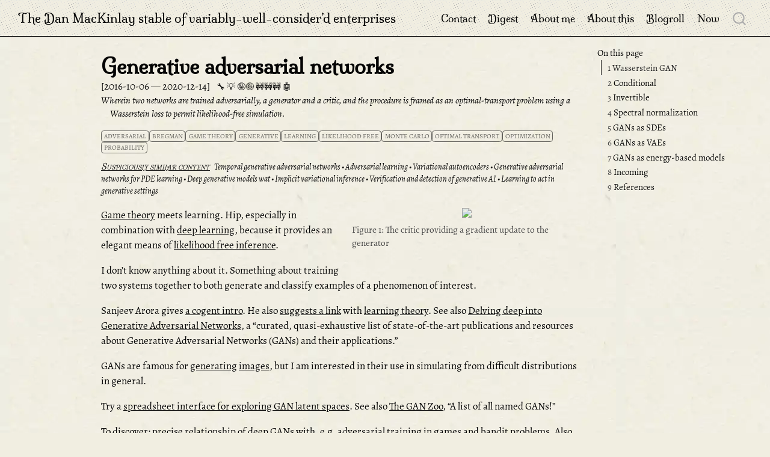

--- FILE ---
content_type: text/html; charset=UTF-8
request_url: https://danmackinlay.name/notebook/nn_gans.html
body_size: 15565
content:
<!DOCTYPE html>
<html xmlns="http://www.w3.org/1999/xhtml" lang="en" xml:lang="en"><head>

<meta charset="utf-8">

<meta name="viewport" content="width=device-width, initial-scale=1.0, user-scalable=yes">

<meta name="dcterms.date" content="2016-10-06">
<meta name="description" content="Wherein two networks are trained adversarially, a generator and a critic, and the procedure is framed as an optimal-transport problem using a Wasserstein loss to permit likelihood-free simulation.">

<title>Generative adversarial networks — The Dan MacKinlay stable of variably-well-consider’d enterprises</title>


<style>
code{white-space: pre-wrap;}
span.smallcaps{font-variant: small-caps;}
div.columns{display: flex; gap: min(4vw, 1.5em);}
div.column{flex: auto; overflow-x: auto;}
div.hanging-indent{margin-left: 1.5em; text-indent: -1.5em;}
ul.task-list{list-style: none;}
ul.task-list li input[type="checkbox"] {
  width: 0.8em;
  margin: 0 0.8em 0.2em -1em; /* quarto-specific, see https://github.com/quarto-dev/quarto-cli/issues/4556 */ 
  vertical-align: middle;
}
/* CSS for citations */
div.csl-bib-body { }
div.csl-entry {
  clear: both;
  margin-bottom: 0em;
}
.hanging-indent div.csl-entry {
  margin-left:2em;
  text-indent:-2em;
}
div.csl-left-margin {
  min-width:2em;
  float:left;
}
div.csl-right-inline {
  margin-left:2em;
  padding-left:1em;
}
div.csl-indent {
  margin-left: 2em;
}</style>


<script src="../site_libs/quarto-nav/quarto-nav.js"></script>
<script src="../site_libs/quarto-nav/headroom.min.js"></script>
<script src="../site_libs/clipboard/clipboard.min.js"></script>
<script src="../site_libs/quarto-search/autocomplete.umd.js"></script>
<script src="../site_libs/quarto-search/fuse.min.js"></script>
<script src="../site_libs/quarto-search/quarto-search.js"></script>
<script src="../site_libs/quarto-search/autocomplete-preset-algolia.umd.js"></script>
<meta name="quarto:offset" content="../">
<link href="..//_theme/logo.png" rel="icon" type="image/png">
<script src="../site_libs/quarto-html/quarto.js" type="module"></script>
<script src="../site_libs/quarto-html/tabsets/tabsets.js" type="module"></script>
<script src="../site_libs/quarto-html/axe/axe-check.js" type="module"></script>
<script src="../site_libs/quarto-html/popper.min.js"></script>
<script src="../site_libs/quarto-html/tippy.umd.min.js"></script>
<script src="../site_libs/quarto-html/anchor.min.js"></script>
<link href="../site_libs/quarto-html/tippy.css" rel="stylesheet">
<link href="../site_libs/quarto-html/quarto-syntax-highlighting-ed96de9b727972fe78a7b5d16c58bf87.css" rel="stylesheet" id="quarto-text-highlighting-styles">
<script src="../site_libs/bootstrap/bootstrap.min.js"></script>
<link href="../site_libs/bootstrap/bootstrap-icons.css" rel="stylesheet">
<link href="../site_libs/bootstrap/bootstrap-642e8bba52cdd70b7044465e83e2fc26.min.css" rel="stylesheet" append-hash="true" id="quarto-bootstrap" data-mode="light">
<script src="../site_libs/quarto-contrib/glightbox/glightbox.min.js"></script>
<link href="../site_libs/quarto-contrib/glightbox/glightbox.min.css" rel="stylesheet">
<link href="../site_libs/quarto-contrib/glightbox/lightbox.css" rel="stylesheet">
<script id="quarto-search-options" type="application/json">{
  "location": "navbar",
  "copy-button": false,
  "collapse-after": 3,
  "panel-placement": "end",
  "type": "overlay",
  "limit": 50,
  "algolia": {
    "application-id": "LNWYJ42WO6",
    "search-only-api-key": "a038347e5450a6426f008faf22c1a4c4",
    "index-name": "danmackinlay_quarto",
    "analytics-events": false,
    "show-logo": true,
    "libDir": "site_libs"
  },
  "keyboard-shortcut": [
    "f",
    "/",
    "s"
  ],
  "language": {
    "search-no-results-text": "No results",
    "search-matching-documents-text": "matching documents",
    "search-copy-link-title": "Copy link to search",
    "search-hide-matches-text": "Hide additional matches",
    "search-more-match-text": "more match in this document",
    "search-more-matches-text": "more matches in this document",
    "search-clear-button-title": "Clear",
    "search-text-placeholder": "",
    "search-detached-cancel-button-title": "Cancel",
    "search-submit-button-title": "Submit",
    "search-label": "Search"
  }
}</script>
<script src="https://cdn.jsdelivr.net/npm/algoliasearch@4.5.1/dist/algoliasearch-lite.umd.js"></script>
<script async="" src="https://www.googletagmanager.com/gtag/js?id=G-WTPHSJTX2L"></script>

<script type="text/javascript">

window.dataLayer = window.dataLayer || [];
function gtag(){dataLayer.push(arguments);}
gtag('js', new Date());
gtag('config', 'G-WTPHSJTX2L', { 'anonymize_ip': true});
</script>
<script>
(function () {
  // Prefer the header placeholder. If missing, fall back to after the header.
  let container = document.getElementById('similar-posts-header');

  // Quarto provides this meta with a relative path to site root (e.g., "../..")
  const offset = document.querySelector('meta[name="quarto:offset"]')?.content || '';
  const baseAttr = (container?.getAttribute('data-source') || 'related/');
  const base = baseAttr.replace(/\/?$/, '/'); // ensure trailing slash

  // Compute path relative to site root (works under sub-path deployments)
  const root = new URL(offset || '.', location.href);
  const rootPath = root.pathname.endsWith('/') ? root.pathname : root.pathname + '/';
  let rel = location.pathname.startsWith(rootPath) ? location.pathname.slice(rootPath.length) : location.pathname.replace(/^\//,'');
  if (rel.endsWith('/')) rel += 'index.html';
  if (!rel.endsWith('.html')) rel += '.html';
  const jsonRel = rel.replace(/\.html$/, '.json');           // 'notebook/a.json'
  const jsonHref = offset + base + jsonRel;                  // '../related/notebook/a.json'

  // If header placeholder missing, create a fallback just after the title block.
  function ensureContainer() {
    if (container) return container;
    const header = document.getElementById('title-block-header') || document.querySelector('.quarto-title-block');
    if (!header) return null;
    container = document.createElement('div');
    container.id = 'similar-posts-fallback';
    container.className = 'similar-posts';
    header.appendChild(container);
    return container;
  }

  fetch(jsonHref)
    .then(r => r.ok ? r.json() : Promise.reject(new Error('similar JSON not found')))
    .then(items => {
      if (!items.length) return;
      const target = ensureContainer();
      if (!target) return;

      const h = document.createElement('h3');
      h.className = 'anchored';
      h.id = 'suspiciously-similar-content';
      h.textContent = 'Suspiciously similar content';
      const ul = document.createElement('ul');
      ul.className = 'related-list';

      for (const it of items) { // each item: {title, path}
        const li = document.createElement('li');
        li.className = 'related-item';
        const a = document.createElement('a');
        a.href = offset + it.path.replace(/^\//, '');
        a.className = 'related-link';
        a.textContent = it.title;
        li.appendChild(a);
        ul.appendChild(li);
      }

      target.innerHTML = '';
      target.appendChild(h);
      target.appendChild(ul);
    })
    .catch(err => {
      if (location.hostname === 'localhost') console.debug('[similar-posts]', err);
    });
})();
</script>

<style>
.similar-posts { margin-top: 1rem; padding-top: 0.5rem; border-top: 1px solid var(--quarto-border-color, #ddd); }
.related-list { margin: 0.25rem 0 0 0; padding-left: 1.1rem; }
.related-item { margin: 0.15rem 0; }
.related-link { text-decoration: none; }
.related-link:hover { text-decoration: underline; }
</style>


<meta property="og:title" content="Generative adversarial networks – The Dan MacKinlay stable of variably-well-consider’d enterprises">
<meta property="og:description" content="Wherein two networks are trained adversarially, a generator and a critic, and the procedure is framed as an optimal-transport problem using a Wasserstein loss to permit likelihood-free simulation.">
<meta property="og:image" content="https://danmackinlay.name/generated_thumbnails/opengraph_previews/images/self_adversary.og.jpg">
<meta property="og:site_name" content="The Dan MacKinlay stable of variably-well-consider’d enterprises">
<meta name="twitter:title" content="Generative adversarial networks – The Dan MacKinlay stable of variably-well-consider’d enterprises">
<meta name="twitter:description" content="Wherein two networks are trained adversarially, a generator and a critic, and the procedure is framed as an optimal-transport problem using a Wasserstein loss to permit likelihood-free simulation.">
<meta name="twitter:image" content="https://danmackinlay.name/generated_thumbnails/site_previews/images/self_adversary.thumbnail.avif">
<meta name="twitter:creator" content="@dan_mackinlay">
<meta name="twitter:card" content="summary_large_image">
</head>

<body class="nav-fixed quarto-light">

<div id="quarto-search-results"></div>
  <header id="quarto-header" class="headroom fixed-top">
    <nav class="navbar navbar-expand-lg " data-bs-theme="dark">
      <div class="navbar-container container-fluid">
      <div class="navbar-brand-container mx-auto">
    <a class="navbar-brand" href="../index.html">
    <span class="navbar-title">The Dan MacKinlay stable of variably-well-consider’d enterprises</span>
    </a>
  </div>
            <div id="quarto-search" class="" title="Search"></div>
          <button class="navbar-toggler" type="button" data-bs-toggle="collapse" data-bs-target="#navbarCollapse" aria-controls="navbarCollapse" role="menu" aria-expanded="false" aria-label="Toggle navigation" onclick="if (window.quartoToggleHeadroom) { window.quartoToggleHeadroom(); }">
  <span class="navbar-toggler-icon"></span>
</button>
          <div class="collapse navbar-collapse" id="navbarCollapse">
            <ul class="navbar-nav navbar-nav-scroll ms-auto">
  <li class="nav-item">
    <a class="nav-link" href="../contact.html"> 
<span class="menu-text">Contact</span></a>
  </li>  
  <li class="nav-item">
    <a class="nav-link" href="../digest.html"> 
<span class="menu-text">Digest</span></a>
  </li>  
  <li class="nav-item">
    <a class="nav-link" href="../about_dan.html"> 
<span class="menu-text">About me</span></a>
  </li>  
  <li class="nav-item">
    <a class="nav-link" href="../about_site.html"> 
<span class="menu-text">About this</span></a>
  </li>  
  <li class="nav-item">
    <a class="nav-link" href="../notebook/blogroll"> 
<span class="menu-text">Blogroll</span></a>
  </li>  
  <li class="nav-item">
    <a class="nav-link" href="../now.html"> 
<span class="menu-text">Now</span></a>
  </li>  
</ul>
          </div> <!-- /navcollapse -->
            <div class="quarto-navbar-tools">
</div>
      </div> <!-- /container-fluid -->
    </nav>
</header>
<!-- content -->
<div id="quarto-content" class="quarto-container page-columns page-rows-contents page-layout-article page-navbar">
<!-- sidebar -->
<!-- margin-sidebar -->
    <div id="quarto-margin-sidebar" class="sidebar margin-sidebar">
        <nav id="TOC" role="doc-toc" class="toc-active">
    <h2 id="toc-title">On this page</h2>
   
  <ul>
  <li><a href="#wasserstein-gan" id="toc-wasserstein-gan" class="nav-link active" data-scroll-target="#wasserstein-gan"><span class="header-section-number">1</span> Wasserstein GAN</a></li>
  <li><a href="#conditional" id="toc-conditional" class="nav-link" data-scroll-target="#conditional"><span class="header-section-number">2</span> Conditional</a></li>
  <li><a href="#invertible" id="toc-invertible" class="nav-link" data-scroll-target="#invertible"><span class="header-section-number">3</span> Invertible</a></li>
  <li><a href="#spectral-normalization" id="toc-spectral-normalization" class="nav-link" data-scroll-target="#spectral-normalization"><span class="header-section-number">4</span> Spectral normalization</a></li>
  <li><a href="#gans-as-sdes" id="toc-gans-as-sdes" class="nav-link" data-scroll-target="#gans-as-sdes"><span class="header-section-number">5</span> GANs as SDEs</a></li>
  <li><a href="#gans-as-vaes" id="toc-gans-as-vaes" class="nav-link" data-scroll-target="#gans-as-vaes"><span class="header-section-number">6</span> GANs as VAEs</a></li>
  <li><a href="#gans-as-energy-based-models" id="toc-gans-as-energy-based-models" class="nav-link" data-scroll-target="#gans-as-energy-based-models"><span class="header-section-number">7</span> GANs as energy-based models</a></li>
  <li><a href="#incoming" id="toc-incoming" class="nav-link" data-scroll-target="#incoming"><span class="header-section-number">8</span> Incoming</a></li>
  <li><a href="#references" id="toc-references" class="nav-link" data-scroll-target="#references"><span class="header-section-number">9</span> References</a></li>
  </ul>
</nav>
    </div>
<!-- main -->
<main class="content" id="quarto-document-content">

<header id="title-block-header" class="quarto-title-block default">
    <div class="quarto-title">
        <h1 class="title">Generative adversarial networks</h1>
                
                <p class="date"><span class="created">2016-10-06 </span><span class="modified">—
                2020-12-14</span></p>
                <span class="ratings">
            <span class="rating rating-usefulness-0"></span>
            <span class="rating rating-novelty-0"></span>
            <span class="rating rating-certainty-1"></span>
            <span class="rating rating-polish-0"></span>
            <span class="rating rating-automation-0"></span>
        </span>
                    <p class="description">
              Wherein two networks are trained adversarially, a generator and a critic, and the procedure is framed as an optimal-transport problem using a Wasserstein loss to permit likelihood-free simulation.
            </p>
                        
        <div class="quarto-categories">
                        <div class="quarto-category">adversarial</div>
                        <div class="quarto-category">Bregman</div>
                        <div class="quarto-category">game theory</div>
                        <div class="quarto-category">generative</div>
                        <div class="quarto-category">learning</div>
                        <div class="quarto-category">likelihood free</div>
                        <div class="quarto-category">Monte Carlo</div>
                        <div class="quarto-category">optimal transport</div>
                        <div class="quarto-category">optimization</div>
                        <div class="quarto-category">probability</div>
                    </div>
        
        
        <!-- Placeholder for related posts; JS will populate this -->
        <div id="similar-posts-header" class="similar-posts" data-source="related/"></div>
    </div>
</header>





<div class="quarto-title-meta">

    
    </div>





<div id="fig-self-adversary" class="figure illustration right quarto-float quarto-figure quarto-figure-center anchored">
<figure class="quarto-float quarto-float-fig figure">
<div aria-describedby="fig-self-adversary-caption-0ceaefa1-69ba-4598-a22c-09a6ac19f8ca">
<a href="../images/self_adversary.avif" class="lightbox" data-gallery="quarto-lightbox-gallery-1" title="Figure&nbsp;1: The critic providing a gradient update to the generator"><img src="../images/self_adversary.avif" class="img-fluid figure-img"></a>
</div>
<figcaption class="quarto-float-caption-bottom quarto-float-caption quarto-float-fig" id="fig-self-adversary-caption-0ceaefa1-69ba-4598-a22c-09a6ac19f8ca">
Figure&nbsp;1: <span class="caption">The critic providing a gradient update to the generator</span>
</figcaption>
</figure>
</div>
<p><a href="../notebook/game_theory.html">Game theory</a> meets learning. Hip, especially in combination with <a href="../notebook/nn.html">deep learning</a>, because it provides an elegant means of <a href="../notebook/simulation_based_inference.html">likelihood free inference</a>.</p>
<p>I don’t know anything about it. Something about training two systems together to both generate and classify examples of a phenomenon of interest.</p>
<p>Sanjeev Arora gives <a href="http://www.offconvex.org/2017/03/15/GANs/">a cogent intro</a>. He also <a href="http://www.offconvex.org/2017/03/30/GANs2/">suggests a link</a> with <a href="../notebook/statistical_learning_theory.html">learning theory</a>. See also <a href="https://github.com/GKalliatakis/Delving-deep-into-GANs">Delving deep into Generative Adversarial Networks</a>, a “curated, quasi-exhaustive list of state-of-the-art publications and resources about Generative Adversarial Networks (GANs) and their applications.”</p>
<p>GANs are famous for <a href="https://thesepokemondonotexist.com/">generating</a> <a href="https://www.obormot.net/demos/these-waifus-do-not-exist-v2?r=n">images</a>, but I am interested in their use in simulating from difficult distributions in general.</p>
<p>Try a <a href="https://vusd.github.io/spacesheet/">spreadsheet interface for exploring GAN latent spaces</a>. See also <a href="https://github.com/hindupuravinash/the-gan-zoo">The GAN Zoo</a>, “A list of all named GANs!”</p>
<p>To discover: precise relationship of deep GANs with, e.g.&nbsp;adversarial training in games and <a href="../notebook/bandit_problems.html">bandit problems</a>. Also, why not, let us consider Augustus Odena’s <a href="https://distill.pub/2019/gan-open-problems/">Open Questions about GANs</a>.</p>
<div id="fig-puppet-heads" class="figure illustration right quarto-float quarto-figure quarto-figure-center anchored">
<figure class="quarto-float quarto-float-fig figure">
<div aria-describedby="fig-puppet-heads-caption-0ceaefa1-69ba-4598-a22c-09a6ac19f8ca">
<a href="../images/puppet_heads.png" class="lightbox" data-gallery="quarto-lightbox-gallery-2" title="Figure&nbsp;2: "><img src="../images/puppet_heads.png" class="img-fluid figure-img"></a>
</div>
<figcaption class="quarto-float-caption-bottom quarto-float-caption quarto-float-fig quarto-uncaptioned" id="fig-puppet-heads-caption-0ceaefa1-69ba-4598-a22c-09a6ac19f8ca">
Figure&nbsp;2
</figcaption>
</figure>
</div>
<section id="wasserstein-gan" class="level2" data-number="1">
<h2 data-number="1" class="anchored" data-anchor-id="wasserstein-gan"><span class="header-section-number">1</span> Wasserstein GAN</h2>
<p>A tasty hack. The Wasserstein GAN paper <span class="citation" data-cites="Arjovsky2017Wasserstein">(<a href="#ref-Arjovsky2017Wasserstein" role="doc-biblioref">Arjovsky, Chintala, and Bottou 2017</a>)</span> made a splash. The argument is that, kinda-sorta if we squint at it, we can understand the GAN as solving an <a href="../notebook/optimal_transport_inference.html">optimal transport inference problem</a> with respect to <a href="../notebook/optimal_transport_metrics.html">Wasserstein loss</a>. The argument has since been made more precise and extended, but for all its flaws the original article has IMO a good insight and a clear explanation of it.</p>
<div id="fig-monkey-trike" class="figure illustration right quarto-float quarto-figure quarto-figure-center anchored">
<figure class="quarto-float quarto-float-fig figure">
<div aria-describedby="fig-monkey-trike-caption-0ceaefa1-69ba-4598-a22c-09a6ac19f8ca">
<a href="../images/monkey_trike.webp" class="lightbox" data-gallery="quarto-lightbox-gallery-3" title="Figure&nbsp;3: A sample drawn from the distributions of all images of cyclists"><img src="../images/monkey_trike.webp" class="img-fluid figure-img"></a>
</div>
<figcaption class="quarto-float-caption-bottom quarto-float-caption quarto-float-fig" id="fig-monkey-trike-caption-0ceaefa1-69ba-4598-a22c-09a6ac19f8ca">
Figure&nbsp;3: <span class="caption">A sample drawn from the distributions of all images of cyclists</span>
</figcaption>
</figure>
</div>
<p>I will not summarize WGANs better than the following handy sources so let us read these.</p>
<ul>
<li>Sanjeev Arora, one of the WGAN authors, critiques the work they did there in <a href="http://www.offconvex.org/2017/03/30/GANs2/">Generalization and Equilibrium in Generative Adversarial Networks</a></li>
<li>Alexi Pan <a href="https://www.alexirpan.com/2017/02/22/wasserstein-gan.html">reads the WGAN paper</a>.</li>
<li>Mindcodec discusses <a href="https://mindcodec.ai/2018/09/19/an-intuitive-guide-to-optimal-transport-part-i-formulating-the-problem/">Wasserstein-type metrics</a>, i.e.&nbsp;optimal transport ones, with an eye to WGAN.</li>
<li><a href="http://www.depthfirstlearning.com/2019/WassersteinGAN">a deep learning course that culminates in WGAN</a> with some involvement by the authors of the WGAN paper.</li>
</ul>
<p>Vincent Hermann presents the <a href="https://vincentherrmann.github.io/blog/wasserstein/">Kontorovich-Rubinstein duality trick</a> intuitively.</p>
<p>Connection to other types of regularisation? <span class="citation" data-cites="Gulrajani2017Improved Miyato2018Spectral">(<a href="#ref-Gulrajani2017Improved" role="doc-biblioref">Gulrajani et al. 2017</a>; <a href="#ref-Miyato2018Spectral" role="doc-biblioref">Miyato et al. 2018</a>)</span></p>
</section>
<section id="conditional" class="level2" data-number="2">
<h2 data-number="2" class="anchored" data-anchor-id="conditional"><span class="header-section-number">2</span> Conditional</h2>
<p>How does this work? There are many papers exploring that. How about these two? <span class="citation" data-cites="Mirza2014Conditional">Mirza and Osindero (<a href="#ref-Mirza2014Conditional" role="doc-biblioref">2014</a>)</span>;<span class="citation" data-cites="Isola2017ImageImage">Isola et al. (<a href="#ref-Isola2017ImageImage" role="doc-biblioref">2017</a>)</span></p>
</section>
<section id="invertible" class="level2" data-number="3">
<h2 data-number="3" class="anchored" data-anchor-id="invertible"><span class="header-section-number">3</span> Invertible</h2>
<p>I think this requires <em>cycle consistent loss</em>, whatever that is? <span class="citation" data-cites="Zhu2017Unpaired">(<a href="#ref-Zhu2017Unpaired" role="doc-biblioref">J.-Y. Zhu et al. 2017</a>)</span> How is it different to <a href="../notebook/variational_autoencoders.html">autoencoders</a>? I suppose because it maps <em>between two domains</em> not <em>between a latent and a domain</em>.</p>
<div id="fig-decoying-the-giraffe" class="figure illustration right quarto-float quarto-figure quarto-figure-center anchored">
<figure class="quarto-float quarto-float-fig figure">
<div aria-describedby="fig-decoying-the-giraffe-caption-0ceaefa1-69ba-4598-a22c-09a6ac19f8ca">
<a href="../images/decoying_the_giraffe.webp" class="lightbox" data-gallery="quarto-lightbox-gallery-4" title="Figure&nbsp;4: "><img src="../images/decoying_the_giraffe.webp" class="img-fluid figure-img"></a>
</div>
<figcaption class="quarto-float-caption-bottom quarto-float-caption quarto-float-fig quarto-uncaptioned" id="fig-decoying-the-giraffe-caption-0ceaefa1-69ba-4598-a22c-09a6ac19f8ca">
Figure&nbsp;4
</figcaption>
</figure>
</div>
</section>
<section id="spectral-normalization" class="level2" data-number="4">
<h2 data-number="4" class="anchored" data-anchor-id="spectral-normalization"><span class="header-section-number">4</span> Spectral normalization</h2>
<p><span class="citation" data-cites="Miyato2018CGANs">Miyato and Koyama (<a href="#ref-Miyato2018CGANs" role="doc-biblioref">2018</a>)</span>;<span class="citation" data-cites="Miyato2018Spectral">Miyato et al. (<a href="#ref-Miyato2018Spectral" role="doc-biblioref">2018</a>)</span></p>
<p><a href="https://github.com/pfnet-research/sngan_projection">pfnet-research/sngan_projection: GANs with spectral normalization and projection discriminator</a></p>
</section>
<section id="gans-as-sdes" class="level2" data-number="5">
<h2 data-number="5" class="anchored" data-anchor-id="gans-as-sdes"><span class="header-section-number">5</span> GANs as SDEs</h2>
<p>Should look into this <span class="citation" data-cites="Yang2020PhysicsInformed Kidger2021Neural">(<a href="#ref-Yang2020PhysicsInformed" role="doc-biblioref">L. Yang, Zhang, and Karniadakis 2020</a>; <a href="#ref-Kidger2021Neural" role="doc-biblioref">Kidger et al. 2021</a>)</span>.</p>
</section>
<section id="gans-as-vaes" class="level2" data-number="6">
<h2 data-number="6" class="anchored" data-anchor-id="gans-as-vaes"><span class="header-section-number">6</span> GANs as VAEs</h2>
<p>See <a href="../notebook/nn_generative.html">deep generative models</a> for a unifying framing.</p>
</section>
<section id="gans-as-energy-based-models" class="level2" data-number="7">
<h2 data-number="7" class="anchored" data-anchor-id="gans-as-energy-based-models"><span class="header-section-number">7</span> GANs as energy-based models</h2>
<p><span class="citation" data-cites="Che2020Your">Che et al. (<a href="#ref-Che2020Your" role="doc-biblioref">2020</a>)</span></p>
</section>
<section id="incoming" class="level2" data-number="8">
<h2 data-number="8" class="anchored" data-anchor-id="incoming"><span class="header-section-number">8</span> Incoming</h2>
<ul>
<li><a href="https://blog.ml.cmu.edu/2022/01/21/why-spectral-normalization-stabilizes-gans-analysis-and-improvements/">Why Spectral Normalization Stabilizes GANs: Analysis and Improvements</a></li>
</ul>
</section>
<section id="references" class="level2" data-number="9">
<h2 data-number="9" class="anchored" data-anchor-id="references"><span class="header-section-number">9</span> References</h2>
<div id="refs" class="references csl-bib-body hanging-indent" data-entry-spacing="0" role="list">
<div id="ref-Arjovsky2017Wasserstein" class="csl-entry" role="listitem">
Arjovsky, Chintala, and Bottou. 2017. <span>“<a href="http://proceedings.mlr.press/v70/arjovsky17a.html">Wasserstein Generative Adversarial Networks</a>.”</span> In <em>International Conference on Machine Learning</em>.
</div>
<div id="ref-Arora2017Generalization" class="csl-entry" role="listitem">
Arora, Ge, Liang, et al. 2017. <span>“<a href="http://arxiv.org/abs/1703.00573">Generalization and Equilibrium in Generative Adversarial Nets (GANs)</a>.”</span> <em>arXiv:1703.00573 [Cs]</em>.
</div>
<div id="ref-Bahadori2017Neural" class="csl-entry" role="listitem">
Bahadori, Chalupka, Choi, et al. 2017. <span>“<a href="http://arxiv.org/abs/1702.02604">Neural Causal Regularization Under the Independence of Mechanisms Assumption</a>.”</span> <em>arXiv:1702.02604 [Cs, Stat]</em>.
</div>
<div id="ref-Bao2020Numerical" class="csl-entry" role="listitem">
Bao, Ye, Zang, et al. 2020. <span>“<a href="https://doi.org/10.1088/1361-6420/abb447">Numerical Solution of Inverse Problems by Weak Adversarial Networks</a>.”</span> <em>Inverse Problems</em>.
</div>
<div id="ref-Blaauw2017Neural" class="csl-entry" role="listitem">
Blaauw, and Bonada. 2017. <span>“<a href="http://arxiv.org/abs/1704.03809">A Neural Parametric Singing Synthesizer</a>.”</span> <em>arXiv:1704.03809 [Cs]</em>.
</div>
<div id="ref-Bora2017Compressed" class="csl-entry" role="listitem">
Bora, Jalal, Price, et al. 2017. <span>“<a href="http://arxiv.org/abs/1703.03208">Compressed Sensing Using Generative Models</a>.”</span> In <em>International Conference on Machine Learning</em>.
</div>
<div id="ref-Bowman2015Generating" class="csl-entry" role="listitem">
Bowman, Vilnis, Vinyals, et al. 2015. <span>“<a href="http://arxiv.org/abs/1511.06349">Generating Sentences from a Continuous Space</a>.”</span> <em>arXiv:1511.06349 [Cs]</em>.
</div>
<div id="ref-Che2017Mode" class="csl-entry" role="listitem">
Che, Li, Jacob, et al. 2017. <span>“<a href="https://doi.org/10.48550/arXiv.1612.02136">Mode Regularized Generative Adversarial Networks</a>.”</span>
</div>
<div id="ref-Chen2016InfoGAN" class="csl-entry" role="listitem">
Chen, Duan, Houthooft, et al. 2016. <span>“<a href="http://papers.nips.cc/paper/6399-infogan-interpretable-representation-learning-by-information-maximizing-generative-adversarial-nets.pdf">InfoGAN: Interpretable Representation Learning by Information Maximizing Generative Adversarial Nets</a>.”</span> In <em>Advances in Neural Information Processing Systems 29</em>.
</div>
<div id="ref-Che2020Your" class="csl-entry" role="listitem">
Che, Zhang, Sohl-Dickstein, et al. 2020. <span>“<a href="http://arxiv.org/abs/2003.06060">Your GAN Is Secretly an Energy-Based Model and You Should Use Discriminator Driven Latent Sampling</a>.”</span> <em>arXiv:2003.06060 [Cs, Stat]</em>.
</div>
<div id="ref-Chu2021Learning" class="csl-entry" role="listitem">
Chu, Thuerey, Seidel, et al. 2021. <span>“<a href="https://doi.org/10.1145/3476576.3476661">Learning Meaningful Controls for Fluids</a>.”</span> <em>ACM Transactions on Graphics</em>.
</div>
<div id="ref-Denton2015Deep" class="csl-entry" role="listitem">
Denton, Chintala, Szlam, et al. 2015. <span>“<a href="http://arxiv.org/abs/1506.05751">Deep Generative Image Models Using a Laplacian Pyramid of Adversarial Networks</a>.”</span> <em>arXiv:1506.05751 [Cs]</em>.
</div>
<div id="ref-Donahue2019Adversarial" class="csl-entry" role="listitem">
Donahue, McAuley, and Puckette. 2019. <span>“<a href="http://arxiv.org/abs/1802.04208">Adversarial Audio Synthesis</a>.”</span> In <em>ICLR 2019</em>.
</div>
<div id="ref-Dosovitskiy2014Learning" class="csl-entry" role="listitem">
Dosovitskiy, Springenberg, Tatarchenko, et al. 2014. <span>“<a href="http://arxiv.org/abs/1411.5928">Learning to Generate Chairs, Tables and Cars with Convolutional Networks</a>.”</span> <em>arXiv:1411.5928 [Cs]</em>.
</div>
<div id="ref-Dziugaite2015Training" class="csl-entry" role="listitem">
Dziugaite, Roy, and Ghahramani. 2015. <span>“<a href="http://arxiv.org/abs/1505.03906">Training Generative Neural Networks via Maximum Mean Discrepancy Optimization</a>.”</span> In <em>Proceedings of the Thirty-First Conference on Uncertainty in Artificial Intelligence</em>. UAI’15.
</div>
<div id="ref-Engel2017Neural" class="csl-entry" role="listitem">
Engel, Resnick, Roberts, et al. 2017. <span>“<a href="http://arxiv.org/abs/1704.01279">Neural Audio Synthesis of Musical Notes with WaveNet Autoencoders</a>.”</span> In <em>PMLR</em>.
</div>
<div id="ref-Fraccaro2016Sequential" class="csl-entry" role="listitem">
Fraccaro, Sø nderby, Paquet, et al. 2016. <span>“<a href="http://papers.nips.cc/paper/6039-sequential-neural-models-with-stochastic-layers.pdf">Sequential Neural Models with Stochastic Layers</a>.”</span> In <em>Advances in Neural Information Processing Systems 29</em>.
</div>
<div id="ref-Fruhstuck2019TileGAN" class="csl-entry" role="listitem">
Frühstück, Alhashim, and Wonka. 2019. <span>“<a href="https://doi.org/10.1145/3306346.3322993">TileGAN: Synthesis of Large-Scale Non-Homogeneous Textures</a>.”</span> <em>arXiv:1904.12795 [Cs]</em>.
</div>
<div id="ref-Gal2015Modern" class="csl-entry" role="listitem">
Gal, and Ghahramani. 2015. <span>“On Modern Deep Learning and Variational Inference.”</span> In <em>Advances in Approximate Bayesian Inference Workshop, NIPS</em>.
</div>
<div id="ref-Gal2016Bayesian" class="csl-entry" role="listitem">
———. 2016. <span>“<a href="http://arxiv.org/abs/1506.02158">Bayesian Convolutional Neural Networks with Bernoulli Approximate Variational Inference</a>.”</span> In <em>4th International Conference on Learning Representations (ICLR) Workshop Track</em>.
</div>
<div id="ref-Goodfellow2014Generative" class="csl-entry" role="listitem">
Goodfellow, Ian, Pouget-Abadie, Mirza, et al. 2014. <span>“<a href="http://papers.nips.cc/paper/5423-generative-adversarial-nets.pdf">Generative Adversarial Nets</a>.”</span> In <em>Advances in Neural Information Processing Systems 27</em>. NIPS’14.
</div>
<div id="ref-Goodfellow2014Explaining" class="csl-entry" role="listitem">
Goodfellow, Ian J., Shlens, and Szegedy. 2014. <span>“<a href="http://arxiv.org/abs/1412.6572">Explaining and Harnessing Adversarial Examples</a>.”</span> <em>arXiv:1412.6572 [Cs, Stat]</em>.
</div>
<div id="ref-Gregor2015DRAW" class="csl-entry" role="listitem">
Gregor, Danihelka, Graves, et al. 2015. <span>“<a href="http://arxiv.org/abs/1502.04623">DRAW: A Recurrent Neural Network For Image Generation</a>.”</span> <em>arXiv:1502.04623 [Cs]</em>.
</div>
<div id="ref-Gulrajani2017Improved" class="csl-entry" role="listitem">
Gulrajani, Ahmed, Arjovsky, et al. 2017. <span>“<a href="http://arxiv.org/abs/1704.00028">Improved Training of Wasserstein GANs</a>.”</span> <em>arXiv:1704.00028 [Cs, Stat]</em>.
</div>
<div id="ref-He2016Powerful" class="csl-entry" role="listitem">
He, Wang, and Hopcroft. 2016. <span>“<a href="http://arxiv.org/abs/1606.04801">A Powerful Generative Model Using Random Weights for the Deep Image Representation</a>.”</span> In <em>Advances in Neural Information Processing Systems</em>.
</div>
<div id="ref-Hinton2007Learning" class="csl-entry" role="listitem">
Hinton. 2007. <span>“<a href="https://doi.org/10.1016/j.tics.2007.09.004">Learning Multiple Layers of Representation</a>.”</span> <em>Trends in Cognitive Sciences</em>.
</div>
<div id="ref-Husain2020Distributional" class="csl-entry" role="listitem">
Husain. 2020. <span>“<a href="http://arxiv.org/abs/2006.04349">Distributional Robustness with IPMs and Links to Regularization and GANs</a>.”</span> <em>arXiv:2006.04349 [Cs, Stat]</em>.
</div>
<div id="ref-Husain2019PrimalDual" class="csl-entry" role="listitem">
Husain, Nock, and Williamson. 2019. <span>“<a href="https://proceedings.neurips.cc/paper/2019/hash/eae27d77ca20db309e056e3d2dcd7d69-Abstract.html">A Primal-Dual Link Between GANs and Autoencoders</a>.”</span> In <em>Advances in Neural Information Processing Systems</em>.
</div>
<div id="ref-Isola2017ImageImage" class="csl-entry" role="listitem">
Isola, Zhu, Zhou, et al. 2017. <span>“<a href="https://doi.org/10.1109/CVPR.2017.632">Image-to-Image Translation with Conditional Adversarial Networks</a>.”</span> In <em>2017 IEEE Conference on Computer Vision and Pattern Recognition (CVPR)</em>.
</div>
<div id="ref-Jetchev2016Texture" class="csl-entry" role="listitem">
Jetchev, Bergmann, and Vollgraf. 2016. <span>“<a href="http://arxiv.org/abs/1611.08207">Texture Synthesis with Spatial Generative Adversarial Networks</a>.”</span> In <em>Advances in Neural Information Processing Systems 29</em>.
</div>
<div id="ref-Kidger2021Neural" class="csl-entry" role="listitem">
Kidger, Foster, Li, et al. 2021. <span>“<a href="https://causl">Neural SDEs as Infinite-Dimensional GANs</a>.”</span> In <em>Proceedings of the 38th International Conference on Machine Learning</em>.
</div>
<div id="ref-Kodali2017Convergence" class="csl-entry" role="listitem">
Kodali, Abernethy, Hays, et al. 2017. <span>“<a href="http://arxiv.org/abs/1705.07215">On Convergence and Stability of GANs</a>.”</span> <em>arXiv:1705.07215 [Cs]</em>.
</div>
<div id="ref-Krishnan2017Structured" class="csl-entry" role="listitem">
Krishnan, Shalit, and Sontag. 2017. <span>“<a href="http://arxiv.org/abs/1609.09869">Structured Inference Networks for Nonlinear State Space Models</a>.”</span> In <em>Proceedings of the Thirty-First AAAI Conference on Artificial Intelligence</em>.
</div>
<div id="ref-Kulkarni2015Deep" class="csl-entry" role="listitem">
Kulkarni, Whitney, Kohli, et al. 2015. <span>“<a href="http://arxiv.org/abs/1503.03167">Deep Convolutional Inverse Graphics Network</a>.”</span> <em>arXiv:1503.03167 [Cs]</em>.
</div>
<div id="ref-Lee2009Convolutional" class="csl-entry" role="listitem">
Lee, Grosse, Ranganath, et al. 2009. <span>“<a href="https://doi.org/10.1145/1553374.1553453">Convolutional Deep Belief Networks for Scalable Unsupervised Learning of Hierarchical Representations</a>.”</span> In <em>Proceedings of the 26th Annual International Conference on Machine Learning</em>. ICML ’09.
</div>
<div id="ref-Li2017MMD" class="csl-entry" role="listitem">
Li, Chang, Cheng, et al. 2017. <span>“<a href="http://papers.nips.cc/paper/6815-mmd-gan-towards-deeper-understanding-of-moment-matching-network.pdf">MMD GAN: Towards Deeper Understanding of Moment Matching Network</a>.”</span> In <em>Advances in Neural Information Processing Systems 30</em>.
</div>
<div id="ref-Louizos2016Structured" class="csl-entry" role="listitem">
Louizos, and Welling. 2016. <span>“<a href="http://arxiv.org/abs/1603.04733">Structured and Efficient Variational Deep Learning with Matrix Gaussian Posteriors</a>.”</span> In <em>arXiv Preprint arXiv:1603.04733</em>.
</div>
<div id="ref-Mirza2014Conditional" class="csl-entry" role="listitem">
Mirza, and Osindero. 2014. <span>“<a href="http://arxiv.org/abs/1411.1784">Conditional Generative Adversarial Nets</a>.”</span> <em>arXiv:1411.1784 [Cs, Stat]</em>.
</div>
<div id="ref-Miyato2018Spectral" class="csl-entry" role="listitem">
Miyato, Kataoka, Koyama, et al. 2018. <span>“<a href="http://arxiv.org/abs/1802.05957">Spectral Normalization for Generative Adversarial Networks</a>.”</span> In <em>ICLR 2018</em>.
</div>
<div id="ref-Miyato2018CGANs" class="csl-entry" role="listitem">
Miyato, and Koyama. 2018. <span>“<a href="https://openreview.net/forum?id=ByS1VpgRZ">cGANs with Projection Discriminator</a>.”</span> In.
</div>
<div id="ref-Mnih2014Neural" class="csl-entry" role="listitem">
Mnih, and Gregor. 2014. <span>“<a href="http://arxiv.org/abs/1402.0030">Neural Variational Inference and Learning in Belief Networks</a>.”</span> In <em>Proceedings of The 31st International Conference on Machine Learning</em>. ICML’14.
</div>
<div id="ref-Mohamed2012Acoustic" class="csl-entry" role="listitem">
Mohamed, Dahl, and Hinton. 2012. <span>“<a href="https://doi.org/10.1109/TASL.2011.2109382">Acoustic Modeling Using Deep Belief Networks</a>.”</span> <em>IEEE Transactions on Audio, Speech, and Language Processing</em>.
</div>
<div id="ref-Panaretos2019Statistical" class="csl-entry" role="listitem">
Panaretos, and Zemel. 2019. <span>“<a href="https://doi.org/10.1146/annurev-statistics-030718-104938">Statistical Aspects of Wasserstein Distances</a>.”</span> <em>Annual Review of Statistics and Its Application</em>.
</div>
<div id="ref-Pascual2019Generalized" class="csl-entry" role="listitem">
Pascual, Serrà, and Bonafonte. 2019. <span>“<a href="http://arxiv.org/abs/1904.03418">Towards Generalized Speech Enhancement with Generative Adversarial Networks</a>.”</span> <em>arXiv:1904.03418 [Cs, Eess]</em>.
</div>
<div id="ref-Pfau2016Connecting" class="csl-entry" role="listitem">
Pfau, and Vinyals. 2016. <span>“<a href="http://arxiv.org/abs/1610.01945">Connecting Generative Adversarial Networks and Actor-Critic Methods</a>.”</span> <em>arXiv:1610.01945 [Cs, Stat]</em>.
</div>
<div id="ref-Poole2016Improved" class="csl-entry" role="listitem">
Poole, Alemi, Sohl-Dickstein, et al. 2016. <span>“<a href="http://arxiv.org/abs/1612.02780">Improved Generator Objectives for GANs</a>.”</span> In <em>Advances in Neural Information Processing Systems 29</em>.
</div>
<div id="ref-Qin2020Training" class="csl-entry" role="listitem">
Qin, Wu, Springenberg, et al. 2020. <span>“<a href="https://proceedings.neurips.cc//paper_files/paper/2020/hash/3c8f9a173f749710d6377d3150cf90da-Abstract.html">Training Generative Adversarial Networks by Solving Ordinary Differential Equations</a>.”</span> In <em>Advances in Neural Information Processing Systems</em>.
</div>
<div id="ref-Radford2015Unsupervised" class="csl-entry" role="listitem">
Radford, Metz, and Chintala. 2015. <span>“<a href="http://arxiv.org/abs/1511.06434">Unsupervised Representation Learning with Deep Convolutional Generative Adversarial Networks</a>.”</span> In <em>arXiv:1511.06434 [Cs]</em>.
</div>
<div id="ref-Rezende2015Stochastic" class="csl-entry" role="listitem">
Rezende, Mohamed, and Wierstra. 2015. <span>“<a href="http://arxiv.org/abs/1401.4082">Stochastic Backpropagation and Approximate Inference in Deep Generative Models</a>.”</span> In <em>Proceedings of ICML</em>.
</div>
<div id="ref-Salakhutdinov2015Learning" class="csl-entry" role="listitem">
Salakhutdinov. 2015. <span>“<a href="https://doi.org/10.1146/annurev-statistics-010814-020120">Learning Deep Generative Models</a>.”</span> <em>Annual Review of Statistics and Its Application</em>.
</div>
<div id="ref-Salimans2016Improved" class="csl-entry" role="listitem">
Salimans, Goodfellow, Zaremba, et al. 2016. <span>“<a href="http://arxiv.org/abs/1606.03498">Improved Techniques for Training GANs</a>.”</span> In <em>Proceedings of the 30th International Conference on Neural Information Processing Systems</em>. NIPS’16.
</div>
<div id="ref-Sun2016Composing" class="csl-entry" role="listitem">
Sun, Liu, Zhang, et al. 2016. <span>“<a href="http://arxiv.org/abs/1611.05416">Composing Music with Grammar Argumented Neural Networks and Note-Level Encoding</a>.”</span> <em>arXiv:1611.05416 [Cs]</em>.
</div>
<div id="ref-Sutherland2017Generative" class="csl-entry" role="listitem">
Sutherland, Tung, Strathmann, et al. 2017. <span>“<a href="http://arxiv.org/abs/1611.04488">Generative Models and Model Criticism via Optimized Maximum Mean Discrepancy</a>.”</span> In <em>Proceedings of ICLR</em>.
</div>
<div id="ref-Theis2015Generative" class="csl-entry" role="listitem">
Theis, and Bethge. 2015. <span>“<a href="http://arxiv.org/abs/1506.03478">Generative Image Modeling Using Spatial LSTMs</a>.”</span> <em>arXiv:1506.03478 [Cs, Stat]</em>.
</div>
<div id="ref-Tran2017Deep" class="csl-entry" role="listitem">
Tran, Hoffman, Saurous, et al. 2017. <span>“<a href="http://arxiv.org/abs/1701.03757">Deep Probabilistic Programming</a>.”</span> In <em>ICLR</em>.
</div>
<div id="ref-vandenOord2016Pixel" class="csl-entry" role="listitem">
van den Oord, Kalchbrenner, and Kavukcuoglu. 2016. <span>“<a href="http://arxiv.org/abs/1601.06759">Pixel Recurrent Neural Networks</a>.”</span> <em>arXiv:1601.06759 [Cs]</em>.
</div>
<div id="ref-Wang2019Solvable" class="csl-entry" role="listitem">
Wang, Hu, and Lu. 2019. <span>“<a href="http://arxiv.org/abs/1805.08349">A Solvable High-Dimensional Model of GAN</a>.”</span> <em>arXiv:1805.08349 [Cond-Mat, Stat]</em>.
</div>
<div id="ref-Wu2019Deep" class="csl-entry" role="listitem">
Wu, Rosca, and Lillicrap. 2019. <span>“<a href="http://arxiv.org/abs/1905.06723">Deep Compressed Sensing</a>.”</span> In <em>International Conference on Machine Learning</em>.
</div>
<div id="ref-Yang2017MidiNet" class="csl-entry" role="listitem">
Yang, Li-Chia, Chou, and Yang. 2017. <span>“<a href="http://arxiv.org/abs/1703.10847">MidiNet: A Convolutional Generative Adversarial Network for Symbolic-Domain Music Generation</a>.”</span> In <em>Proceedings of the 18th International Society for Music Information Retrieval Conference (ISMIR’2017), Suzhou, China</em>.
</div>
<div id="ref-Yang2020PhysicsInformed" class="csl-entry" role="listitem">
Yang, Liu, Zhang, and Karniadakis. 2020. <span>“<a href="https://doi.org/10.1137/18M1225409">Physics-Informed Generative Adversarial Networks for Stochastic Differential Equations</a>.”</span> <em>SIAM Journal on Scientific Computing</em>.
</div>
<div id="ref-Zang2020Weak" class="csl-entry" role="listitem">
Zang, Bao, Ye, et al. 2020. <span>“<a href="https://doi.org/10.1016/j.jcp.2020.109409">Weak Adversarial Networks for High-Dimensional Partial Differential Equations</a>.”</span> <em>Journal of Computational Physics</em>.
</div>
<div id="ref-Zeng2022Competitive" class="csl-entry" role="listitem">
Zeng, Bryngelson, and Schäfer. 2022. <span>“<a href="https://doi.org/10.48550/arXiv.2204.11144">Competitive Physics Informed Networks</a>.”</span>
</div>
<div id="ref-Zhu2020Deconstructing" class="csl-entry" role="listitem">
Zhu, B., Jiao, and Tse. 2020. <span>“<a href="https://doi.org/10.1109/TIT.2020.2983698">Deconstructing Generative Adversarial Networks</a>.”</span> <em>IEEE Transactions on Information Theory</em>.
</div>
<div id="ref-Zhu2016Generative" class="csl-entry" role="listitem">
Zhu, Jun-Yan, Krähenbühl, Shechtman, et al. 2016. <span>“<a href="http://arxiv.org/abs/1609.03552">Generative Visual Manipulation on the Natural Image Manifold</a>.”</span> In <em>Proceedings of European Conference on Computer Vision</em>.
</div>
<div id="ref-Zhu2017Unpaired" class="csl-entry" role="listitem">
Zhu, Jun-Yan, Park, Isola, et al. 2017. <span>“<a href="http://openaccess.thecvf.com/content_iccv_2017/html/Zhu_Unpaired_Image-To-Image_Translation_ICCV_2017_paper.html">Unpaired Image-To-Image Translation Using Cycle-Consistent Adversarial Networks</a>.”</span> In.
</div>
</div>


</section>

</main> <!-- /main -->
<script id="quarto-html-after-body" type="application/javascript">
  window.document.addEventListener("DOMContentLoaded", function (event) {
    const icon = "";
    const anchorJS = new window.AnchorJS();
    anchorJS.options = {
      placement: 'right',
      icon: icon
    };
    anchorJS.add('.anchored');
    const isCodeAnnotation = (el) => {
      for (const clz of el.classList) {
        if (clz.startsWith('code-annotation-')) {                     
          return true;
        }
      }
      return false;
    }
    const onCopySuccess = function(e) {
      // button target
      const button = e.trigger;
      // don't keep focus
      button.blur();
      // flash "checked"
      button.classList.add('code-copy-button-checked');
      var currentTitle = button.getAttribute("title");
      button.setAttribute("title", "Copied!");
      let tooltip;
      if (window.bootstrap) {
        button.setAttribute("data-bs-toggle", "tooltip");
        button.setAttribute("data-bs-placement", "left");
        button.setAttribute("data-bs-title", "Copied!");
        tooltip = new bootstrap.Tooltip(button, 
          { trigger: "manual", 
            customClass: "code-copy-button-tooltip",
            offset: [0, -8]});
        tooltip.show();    
      }
      setTimeout(function() {
        if (tooltip) {
          tooltip.hide();
          button.removeAttribute("data-bs-title");
          button.removeAttribute("data-bs-toggle");
          button.removeAttribute("data-bs-placement");
        }
        button.setAttribute("title", currentTitle);
        button.classList.remove('code-copy-button-checked');
      }, 1000);
      // clear code selection
      e.clearSelection();
    }
    const getTextToCopy = function(trigger) {
      const outerScaffold = trigger.parentElement.cloneNode(true);
      const codeEl = outerScaffold.querySelector('code');
      for (const childEl of codeEl.children) {
        if (isCodeAnnotation(childEl)) {
          childEl.remove();
        }
      }
      return codeEl.innerText;
    }
    const clipboard = new window.ClipboardJS('.code-copy-button:not([data-in-quarto-modal])', {
      text: getTextToCopy
    });
    clipboard.on('success', onCopySuccess);
    if (window.document.getElementById('quarto-embedded-source-code-modal')) {
      const clipboardModal = new window.ClipboardJS('.code-copy-button[data-in-quarto-modal]', {
        text: getTextToCopy,
        container: window.document.getElementById('quarto-embedded-source-code-modal')
      });
      clipboardModal.on('success', onCopySuccess);
    }
      var localhostRegex = new RegExp(/^(?:http|https):\/\/localhost\:?[0-9]*\//);
      var mailtoRegex = new RegExp(/^mailto:/);
        var filterRegex = new RegExp("https:\/\/danmackinlay\.name");
      var isInternal = (href) => {
          return filterRegex.test(href) || localhostRegex.test(href) || mailtoRegex.test(href);
      }
      // Inspect non-navigation links and adorn them if external
     var links = window.document.querySelectorAll('a[href]:not(.nav-link):not(.navbar-brand):not(.toc-action):not(.sidebar-link):not(.sidebar-item-toggle):not(.pagination-link):not(.no-external):not([aria-hidden]):not(.dropdown-item):not(.quarto-navigation-tool):not(.about-link)');
      for (var i=0; i<links.length; i++) {
        const link = links[i];
        if (!isInternal(link.href)) {
          // undo the damage that might have been done by quarto-nav.js in the case of
          // links that we want to consider external
          if (link.dataset.originalHref !== undefined) {
            link.href = link.dataset.originalHref;
          }
        }
      }
    function tippyHover(el, contentFn, onTriggerFn, onUntriggerFn) {
      const config = {
        allowHTML: true,
        maxWidth: 500,
        delay: 100,
        arrow: false,
        appendTo: function(el) {
            return el.parentElement;
        },
        interactive: true,
        interactiveBorder: 10,
        theme: 'quarto',
        placement: 'bottom-start',
      };
      if (contentFn) {
        config.content = contentFn;
      }
      if (onTriggerFn) {
        config.onTrigger = onTriggerFn;
      }
      if (onUntriggerFn) {
        config.onUntrigger = onUntriggerFn;
      }
      window.tippy(el, config); 
    }
    const noterefs = window.document.querySelectorAll('a[role="doc-noteref"]');
    for (var i=0; i<noterefs.length; i++) {
      const ref = noterefs[i];
      tippyHover(ref, function() {
        // use id or data attribute instead here
        let href = ref.getAttribute('data-footnote-href') || ref.getAttribute('href');
        try { href = new URL(href).hash; } catch {}
        const id = href.replace(/^#\/?/, "");
        const note = window.document.getElementById(id);
        if (note) {
          return note.innerHTML;
        } else {
          return "";
        }
      });
    }
    const xrefs = window.document.querySelectorAll('a.quarto-xref');
    const processXRef = (id, note) => {
      // Strip column container classes
      const stripColumnClz = (el) => {
        el.classList.remove("page-full", "page-columns");
        if (el.children) {
          for (const child of el.children) {
            stripColumnClz(child);
          }
        }
      }
      stripColumnClz(note)
      if (id === null || id.startsWith('sec-')) {
        // Special case sections, only their first couple elements
        const container = document.createElement("div");
        if (note.children && note.children.length > 2) {
          container.appendChild(note.children[0].cloneNode(true));
          for (let i = 1; i < note.children.length; i++) {
            const child = note.children[i];
            if (child.tagName === "P" && child.innerText === "") {
              continue;
            } else {
              container.appendChild(child.cloneNode(true));
              break;
            }
          }
          if (window.Quarto?.typesetMath) {
            window.Quarto.typesetMath(container);
          }
          return container.innerHTML
        } else {
          if (window.Quarto?.typesetMath) {
            window.Quarto.typesetMath(note);
          }
          return note.innerHTML;
        }
      } else {
        // Remove any anchor links if they are present
        const anchorLink = note.querySelector('a.anchorjs-link');
        if (anchorLink) {
          anchorLink.remove();
        }
        if (window.Quarto?.typesetMath) {
          window.Quarto.typesetMath(note);
        }
        if (note.classList.contains("callout")) {
          return note.outerHTML;
        } else {
          return note.innerHTML;
        }
      }
    }
    for (var i=0; i<xrefs.length; i++) {
      const xref = xrefs[i];
      tippyHover(xref, undefined, function(instance) {
        instance.disable();
        let url = xref.getAttribute('href');
        let hash = undefined; 
        if (url.startsWith('#')) {
          hash = url;
        } else {
          try { hash = new URL(url).hash; } catch {}
        }
        if (hash) {
          const id = hash.replace(/^#\/?/, "");
          const note = window.document.getElementById(id);
          if (note !== null) {
            try {
              const html = processXRef(id, note.cloneNode(true));
              instance.setContent(html);
            } finally {
              instance.enable();
              instance.show();
            }
          } else {
            // See if we can fetch this
            fetch(url.split('#')[0])
            .then(res => res.text())
            .then(html => {
              const parser = new DOMParser();
              const htmlDoc = parser.parseFromString(html, "text/html");
              const note = htmlDoc.getElementById(id);
              if (note !== null) {
                const html = processXRef(id, note);
                instance.setContent(html);
              } 
            }).finally(() => {
              instance.enable();
              instance.show();
            });
          }
        } else {
          // See if we can fetch a full url (with no hash to target)
          // This is a special case and we should probably do some content thinning / targeting
          fetch(url)
          .then(res => res.text())
          .then(html => {
            const parser = new DOMParser();
            const htmlDoc = parser.parseFromString(html, "text/html");
            const note = htmlDoc.querySelector('main.content');
            if (note !== null) {
              // This should only happen for chapter cross references
              // (since there is no id in the URL)
              // remove the first header
              if (note.children.length > 0 && note.children[0].tagName === "HEADER") {
                note.children[0].remove();
              }
              const html = processXRef(null, note);
              instance.setContent(html);
            } 
          }).finally(() => {
            instance.enable();
            instance.show();
          });
        }
      }, function(instance) {
      });
    }
        let selectedAnnoteEl;
        const selectorForAnnotation = ( cell, annotation) => {
          let cellAttr = 'data-code-cell="' + cell + '"';
          let lineAttr = 'data-code-annotation="' +  annotation + '"';
          const selector = 'span[' + cellAttr + '][' + lineAttr + ']';
          return selector;
        }
        const selectCodeLines = (annoteEl) => {
          const doc = window.document;
          const targetCell = annoteEl.getAttribute("data-target-cell");
          const targetAnnotation = annoteEl.getAttribute("data-target-annotation");
          const annoteSpan = window.document.querySelector(selectorForAnnotation(targetCell, targetAnnotation));
          const lines = annoteSpan.getAttribute("data-code-lines").split(",");
          const lineIds = lines.map((line) => {
            return targetCell + "-" + line;
          })
          let top = null;
          let height = null;
          let parent = null;
          if (lineIds.length > 0) {
              //compute the position of the single el (top and bottom and make a div)
              const el = window.document.getElementById(lineIds[0]);
              top = el.offsetTop;
              height = el.offsetHeight;
              parent = el.parentElement.parentElement;
            if (lineIds.length > 1) {
              const lastEl = window.document.getElementById(lineIds[lineIds.length - 1]);
              const bottom = lastEl.offsetTop + lastEl.offsetHeight;
              height = bottom - top;
            }
            if (top !== null && height !== null && parent !== null) {
              // cook up a div (if necessary) and position it 
              let div = window.document.getElementById("code-annotation-line-highlight");
              if (div === null) {
                div = window.document.createElement("div");
                div.setAttribute("id", "code-annotation-line-highlight");
                div.style.position = 'absolute';
                parent.appendChild(div);
              }
              div.style.top = top - 2 + "px";
              div.style.height = height + 4 + "px";
              div.style.left = 0;
              let gutterDiv = window.document.getElementById("code-annotation-line-highlight-gutter");
              if (gutterDiv === null) {
                gutterDiv = window.document.createElement("div");
                gutterDiv.setAttribute("id", "code-annotation-line-highlight-gutter");
                gutterDiv.style.position = 'absolute';
                const codeCell = window.document.getElementById(targetCell);
                const gutter = codeCell.querySelector('.code-annotation-gutter');
                gutter.appendChild(gutterDiv);
              }
              gutterDiv.style.top = top - 2 + "px";
              gutterDiv.style.height = height + 4 + "px";
            }
            selectedAnnoteEl = annoteEl;
          }
        };
        const unselectCodeLines = () => {
          const elementsIds = ["code-annotation-line-highlight", "code-annotation-line-highlight-gutter"];
          elementsIds.forEach((elId) => {
            const div = window.document.getElementById(elId);
            if (div) {
              div.remove();
            }
          });
          selectedAnnoteEl = undefined;
        };
          // Handle positioning of the toggle
      window.addEventListener(
        "resize",
        throttle(() => {
          elRect = undefined;
          if (selectedAnnoteEl) {
            selectCodeLines(selectedAnnoteEl);
          }
        }, 10)
      );
      function throttle(fn, ms) {
      let throttle = false;
      let timer;
        return (...args) => {
          if(!throttle) { // first call gets through
              fn.apply(this, args);
              throttle = true;
          } else { // all the others get throttled
              if(timer) clearTimeout(timer); // cancel #2
              timer = setTimeout(() => {
                fn.apply(this, args);
                timer = throttle = false;
              }, ms);
          }
        };
      }
        // Attach click handler to the DT
        const annoteDls = window.document.querySelectorAll('dt[data-target-cell]');
        for (const annoteDlNode of annoteDls) {
          annoteDlNode.addEventListener('click', (event) => {
            const clickedEl = event.target;
            if (clickedEl !== selectedAnnoteEl) {
              unselectCodeLines();
              const activeEl = window.document.querySelector('dt[data-target-cell].code-annotation-active');
              if (activeEl) {
                activeEl.classList.remove('code-annotation-active');
              }
              selectCodeLines(clickedEl);
              clickedEl.classList.add('code-annotation-active');
            } else {
              // Unselect the line
              unselectCodeLines();
              clickedEl.classList.remove('code-annotation-active');
            }
          });
        }
    const findCites = (el) => {
      const parentEl = el.parentElement;
      if (parentEl) {
        const cites = parentEl.dataset.cites;
        if (cites) {
          return {
            el,
            cites: cites.split(' ')
          };
        } else {
          return findCites(el.parentElement)
        }
      } else {
        return undefined;
      }
    };
    var bibliorefs = window.document.querySelectorAll('a[role="doc-biblioref"]');
    for (var i=0; i<bibliorefs.length; i++) {
      const ref = bibliorefs[i];
      const citeInfo = findCites(ref);
      if (citeInfo) {
        tippyHover(citeInfo.el, function() {
          var popup = window.document.createElement('div');
          citeInfo.cites.forEach(function(cite) {
            var citeDiv = window.document.createElement('div');
            citeDiv.classList.add('hanging-indent');
            citeDiv.classList.add('csl-entry');
            var biblioDiv = window.document.getElementById('ref-' + cite);
            if (biblioDiv) {
              citeDiv.innerHTML = biblioDiv.innerHTML;
            }
            popup.appendChild(citeDiv);
          });
          return popup.innerHTML;
        });
      }
    }
  });
  </script>
<input type="hidden" id="giscus-base-theme" value="light">
<input type="hidden" id="giscus-alt-theme" value="light">
<script>
  function loadGiscus() {
    // Function to get the theme based on body class
    const getTheme = () => {
      let baseTheme = document.getElementById('giscus-base-theme').value;
      let altTheme = document.getElementById('giscus-alt-theme').value;
      return document.body.classList.contains('quarto-dark') ? altTheme : baseTheme;
    };
    const script = document.createElement("script");
    script.src = "https://giscus.app/client.js";
    script.async = true;
    script.dataset.repo = "danmackinlay/danmackinlay.name-comments";
    script.dataset.repoId = "R_kgDOLYqwfA";
    script.dataset.category = "Comments";
    script.dataset.categoryId = "DIC_kwDOLYqwfM4Cdjsy";
    script.dataset.mapping = "pathname";
    script.dataset.reactionsEnabled = "1";
    script.dataset.emitMetadata = "0";
    script.dataset.inputPosition = "top";
    script.dataset.theme = getTheme();
    script.dataset.lang = "en";
    script.crossOrigin = "anonymous";
    // Append the script to the desired div instead of at the end of the body
    document.getElementById("quarto-content").appendChild(script);
  }
  loadGiscus();
</script>
</div> <!-- /content -->
<script>var lightboxQuarto = GLightbox({"closeEffect":"zoom","descPosition":"bottom","loop":false,"openEffect":"zoom","selector":".lightbox"});
(function() {
  let previousOnload = window.onload;
  window.onload = () => {
    if (previousOnload) {
      previousOnload();
    }
    lightboxQuarto.on('slide_before_load', (data) => {
      const { slideIndex, slideNode, slideConfig, player, trigger } = data;
      const href = trigger.getAttribute('href');
      if (href !== null) {
        const imgEl = window.document.querySelector(`a[href="${href}"] img`);
        if (imgEl !== null) {
          const srcAttr = imgEl.getAttribute("src");
          if (srcAttr && srcAttr.startsWith("data:")) {
            slideConfig.href = srcAttr;
          }
        }
      } 
    });
  
    lightboxQuarto.on('slide_after_load', (data) => {
      const { slideIndex, slideNode, slideConfig, player, trigger } = data;
      if (window.Quarto?.typesetMath) {
        window.Quarto.typesetMath(slideNode);
      }
    });
  
  };
  
})();
          </script>




</body></html>

--- FILE ---
content_type: text/css; charset=UTF-8
request_url: https://danmackinlay.name/site_libs/quarto-html/quarto-syntax-highlighting-ed96de9b727972fe78a7b5d16c58bf87.css
body_size: 471
content:
/* quarto syntax highlight colors */
:root {
  --quarto-hl-ot-color: #003B4F;
  --quarto-hl-at-color: #657422;
  --quarto-hl-ss-color: #20794D;
  --quarto-hl-an-color: #5E5E5E;
  --quarto-hl-fu-color: #4758AB;
  --quarto-hl-st-color: #20794D;
  --quarto-hl-cf-color: #003B4F;
  --quarto-hl-op-color: #5E5E5E;
  --quarto-hl-er-color: #AD0000;
  --quarto-hl-bn-color: #AD0000;
  --quarto-hl-al-color: #AD0000;
  --quarto-hl-va-color: #111111;
  --quarto-hl-bu-color: inherit;
  --quarto-hl-ex-color: inherit;
  --quarto-hl-pp-color: #AD0000;
  --quarto-hl-in-color: #5E5E5E;
  --quarto-hl-vs-color: #20794D;
  --quarto-hl-wa-color: #5E5E5E;
  --quarto-hl-do-color: #5E5E5E;
  --quarto-hl-im-color: #00769E;
  --quarto-hl-ch-color: #20794D;
  --quarto-hl-dt-color: #AD0000;
  --quarto-hl-fl-color: #AD0000;
  --quarto-hl-co-color: #5E5E5E;
  --quarto-hl-cv-color: #5E5E5E;
  --quarto-hl-cn-color: #8f5902;
  --quarto-hl-sc-color: #5E5E5E;
  --quarto-hl-dv-color: #AD0000;
  --quarto-hl-kw-color: #003B4F;
}

/* other quarto variables */
:root {
  --quarto-font-monospace: SFMono-Regular, Menlo, Monaco, Consolas, "Liberation Mono", "Courier New", monospace;
}

/* syntax highlight based on Pandoc's rules */
pre > code.sourceCode > span {
  color: #003B4F;
}

code.sourceCode > span {
  color: #003B4F;
}

div.sourceCode,
div.sourceCode pre.sourceCode {
  color: #003B4F;
}

/* Normal */
code span {
  color: #003B4F;
}

/* Alert */
code span.al {
  color: #AD0000;
  font-style: inherit;
}

/* Annotation */
code span.an {
  color: #5E5E5E;
  font-style: inherit;
}

/* Attribute */
code span.at {
  color: #657422;
  font-style: inherit;
}

/* BaseN */
code span.bn {
  color: #AD0000;
  font-style: inherit;
}

/* BuiltIn */
code span.bu {
  font-style: inherit;
}

/* ControlFlow */
code span.cf {
  color: #003B4F;
  font-weight: bold;
  font-style: inherit;
}

/* Char */
code span.ch {
  color: #20794D;
  font-style: inherit;
}

/* Constant */
code span.cn {
  color: #8f5902;
  font-style: inherit;
}

/* Comment */
code span.co {
  color: #5E5E5E;
  font-style: inherit;
}

/* CommentVar */
code span.cv {
  color: #5E5E5E;
  font-style: italic;
}

/* Documentation */
code span.do {
  color: #5E5E5E;
  font-style: italic;
}

/* DataType */
code span.dt {
  color: #AD0000;
  font-style: inherit;
}

/* DecVal */
code span.dv {
  color: #AD0000;
  font-style: inherit;
}

/* Error */
code span.er {
  color: #AD0000;
  font-style: inherit;
}

/* Extension */
code span.ex {
  font-style: inherit;
}

/* Float */
code span.fl {
  color: #AD0000;
  font-style: inherit;
}

/* Function */
code span.fu {
  color: #4758AB;
  font-style: inherit;
}

/* Import */
code span.im {
  color: #00769E;
  font-style: inherit;
}

/* Information */
code span.in {
  color: #5E5E5E;
  font-style: inherit;
}

/* Keyword */
code span.kw {
  color: #003B4F;
  font-weight: bold;
  font-style: inherit;
}

/* Operator */
code span.op {
  color: #5E5E5E;
  font-style: inherit;
}

/* Other */
code span.ot {
  color: #003B4F;
  font-style: inherit;
}

/* Preprocessor */
code span.pp {
  color: #AD0000;
  font-style: inherit;
}

/* SpecialChar */
code span.sc {
  color: #5E5E5E;
  font-style: inherit;
}

/* SpecialString */
code span.ss {
  color: #20794D;
  font-style: inherit;
}

/* String */
code span.st {
  color: #20794D;
  font-style: inherit;
}

/* Variable */
code span.va {
  color: #111111;
  font-style: inherit;
}

/* VerbatimString */
code span.vs {
  color: #20794D;
  font-style: inherit;
}

/* Warning */
code span.wa {
  color: #5E5E5E;
  font-style: italic;
}

.prevent-inlining {
  content: "</";
}

/*# sourceMappingURL=0920dd6d7437995b8cdf7429764427b1.css.map */


--- FILE ---
content_type: application/javascript; charset=UTF-8
request_url: https://danmackinlay.name/site_libs/quarto-search/autocomplete-preset-algolia.umd.js
body_size: 1951
content:
/*! @algolia/autocomplete-preset-algolia 1.19.1 | MIT License | © Algolia, Inc. and contributors | https://github.com/algolia/autocomplete */
!function(e,t){"object"==typeof exports&&"undefined"!=typeof module?t(exports):"function"==typeof define&&define.amd?define(["exports"],t):t((e="undefined"!=typeof globalThis?globalThis:e||self)["@algolia/autocomplete-preset-algolia"]={})}(this,(function(e){"use strict";function t(e,t){var r=Object.keys(e);if(Object.getOwnPropertySymbols){var n=Object.getOwnPropertySymbols(e);t&&(n=n.filter((function(t){return Object.getOwnPropertyDescriptor(e,t).enumerable}))),r.push.apply(r,n)}return r}function r(e){for(var r=1;r<arguments.length;r++){var n=null!=arguments[r]?arguments[r]:{};r%2?t(Object(n),!0).forEach((function(t){i(e,t,n[t])})):Object.getOwnPropertyDescriptors?Object.defineProperties(e,Object.getOwnPropertyDescriptors(n)):t(Object(n)).forEach((function(t){Object.defineProperty(e,t,Object.getOwnPropertyDescriptor(n,t))}))}return e}function n(e){return n="function"==typeof Symbol&&"symbol"==typeof Symbol.iterator?function(e){return typeof e}:function(e){return e&&"function"==typeof Symbol&&e.constructor===Symbol&&e!==Symbol.prototype?"symbol":typeof e},n(e)}function i(e,t,r){return(t=function(e){var t=function(e,t){if("object"!=typeof e||null===e)return e;var r=e[Symbol.toPrimitive];if(void 0!==r){var n=r.call(e,t||"default");if("object"!=typeof n)return n;throw new TypeError("@@toPrimitive must return a primitive value.")}return("string"===t?String:Number)(e)}(e,"string");return"symbol"==typeof t?t:String(t)}(t))in e?Object.defineProperty(e,t,{value:r,enumerable:!0,configurable:!0,writable:!0}):e[t]=r,e}function o(e,t){if(null==e)return{};var r,n,i=function(e,t){if(null==e)return{};var r,n,i={},o=Object.keys(e);for(n=0;n<o.length;n++)r=o[n],t.indexOf(r)>=0||(i[r]=e[r]);return i}(e,t);if(Object.getOwnPropertySymbols){var o=Object.getOwnPropertySymbols(e);for(n=0;n<o.length;n++)r=o[n],t.indexOf(r)>=0||Object.prototype.propertyIsEnumerable.call(e,r)&&(i[r]=e[r])}return i}function u(e){return function(e){if(Array.isArray(e))return a(e)}(e)||function(e){if("undefined"!=typeof Symbol&&null!=e[Symbol.iterator]||null!=e["@@iterator"])return Array.from(e)}(e)||function(e,t){if(!e)return;if("string"==typeof e)return a(e,t);var r=Object.prototype.toString.call(e).slice(8,-1);"Object"===r&&e.constructor&&(r=e.constructor.name);if("Map"===r||"Set"===r)return Array.from(e);if("Arguments"===r||/^(?:Ui|I)nt(?:8|16|32)(?:Clamped)?Array$/.test(r))return a(e,t)}(e)||function(){throw new TypeError("Invalid attempt to spread non-iterable instance.\nIn order to be iterable, non-array objects must have a [Symbol.iterator]() method.")}()}function a(e,t){(null==t||t>e.length)&&(t=e.length);for(var r=0,n=new Array(t);r<t;r++)n[r]=e[r];return n}function l(e,t){return t.reduce((function(e,t){return e&&e[t]}),e)}var s=[{segment:"autocomplete-core",version:"1.19.1"}];var c="__aa-highlight__",f="__/aa-highlight__";function p(e){var t=e.highlightedValue.split(c),r=t.shift(),n=function(){var e=arguments.length>0&&void 0!==arguments[0]?arguments[0]:[];return{get:function(){return e},add:function(t){var r=e[e.length-1];(null==r?void 0:r.isHighlighted)===t.isHighlighted?e[e.length-1]={value:r.value+t.value,isHighlighted:r.isHighlighted}:e.push(t)}}}(r?[{value:r,isHighlighted:!1}]:[]);return t.forEach((function(e){var t=e.split(f);n.add({value:t[0],isHighlighted:!0}),""!==t[1]&&n.add({value:t[1],isHighlighted:!1})})),n.get()}function g(e){var t=e.hit,r=e.attribute,n=Array.isArray(r)?r:[r],i=l(t,["_highlightResult"].concat(u(n),["value"]));return"string"!=typeof i&&(i=l(t,n)||""),p({highlightedValue:i})}var h={"&amp;":"&","&lt;":"<","&gt;":">","&quot;":'"',"&#39;":"'"},d=new RegExp(/\w/i),y=/&(amp|quot|lt|gt|#39);/g,m=RegExp(y.source);function v(e,t){var r,n,i,o=e[t],u=(null===(r=e[t+1])||void 0===r?void 0:r.isHighlighted)||!0,a=(null===(n=e[t-1])||void 0===n?void 0:n.isHighlighted)||!0;return d.test((i=o.value)&&m.test(i)?i.replace(y,(function(e){return h[e]})):i)||a!==u?o.isHighlighted:a}function b(e){return e.some((function(e){return e.isHighlighted}))?e.map((function(t,n){return r(r({},t),{},{isHighlighted:!v(e,n)})})):e.map((function(e){return r(r({},e),{},{isHighlighted:!1})}))}function O(e){var t=e.hit,r=e.attribute,n=Array.isArray(r)?r:[r],i=l(t,["_snippetResult"].concat(u(n),["value"]));return"string"!=typeof i&&(i=l(t,n)||""),p({highlightedValue:i})}function j(e,t){function n(t){return e({searchClient:t.searchClient,queries:t.requests.map((function(e){return e.query}))}).then((function(e){return e.map((function(e,r){var n=t.requests[r];return{items:e,sourceId:n.sourceId,transformResponse:n.transformResponse}}))}))}return function(e){return function(i){return r(r({requesterId:t,execute:n},e),i)}}}var A=["params"];function H(e){var t=e.searchClient,n=e.queries,i=e.userAgents,a=void 0===i?[]:i;"function"==typeof t.addAlgoliaAgent&&[].concat(u(s),u(a)).forEach((function(e){var r=e.segment,n=e.version;t.addAlgoliaAgent(r,n)}));var l=function(e){var t=e.transporter||{},r=t.headers||t.baseHeaders||{},n=t.queryParameters||t.baseQueryParameters||{},i="x-algolia-application-id",o="x-algolia-api-key";return{appId:r[i]||n[i],apiKey:r[o]||n[o]}}(t),p=l.appId,g=l.apiKey;return t.search(n.map((function(e){var t=e.params;return r(r({},o(e,A)),{},{params:r({hitsPerPage:5,highlightPreTag:c,highlightPostTag:f},t)})}))).then((function(e){return e.results.map((function(e,t){var i;return r(r({},e),{},{hits:null===(i=e.hits)||void 0===i?void 0:i.map((function(i){return r(r({},i),{},{__autocomplete_indexName:e.index||n[t].indexName,__autocomplete_queryID:e.queryID,__autocomplete_algoliaCredentials:{appId:p,apiKey:g}})}))})}))}))}var _=j(H,"algolia");e.createRequester=j,e.fetchAlgoliaResults=H,e.getAlgoliaFacets=function(e){n(e.searchClient);var t=_({transformResponse:function(e){return e.facetHits}}),i=e.queries.map((function(e){return r(r({},e),{},{type:"facet"})}));return t(r(r({},e),{},{queries:i}))},e.getAlgoliaResults=function(e){return n(e.searchClient),_({transformResponse:function(e){return e.hits}})(e)},e.parseAlgoliaHitHighlight=g,e.parseAlgoliaHitReverseHighlight=function(e){return b(g(e))},e.parseAlgoliaHitReverseSnippet=function(e){return b(O(e))},e.parseAlgoliaHitSnippet=O,Object.defineProperty(e,"__esModule",{value:!0})}));

